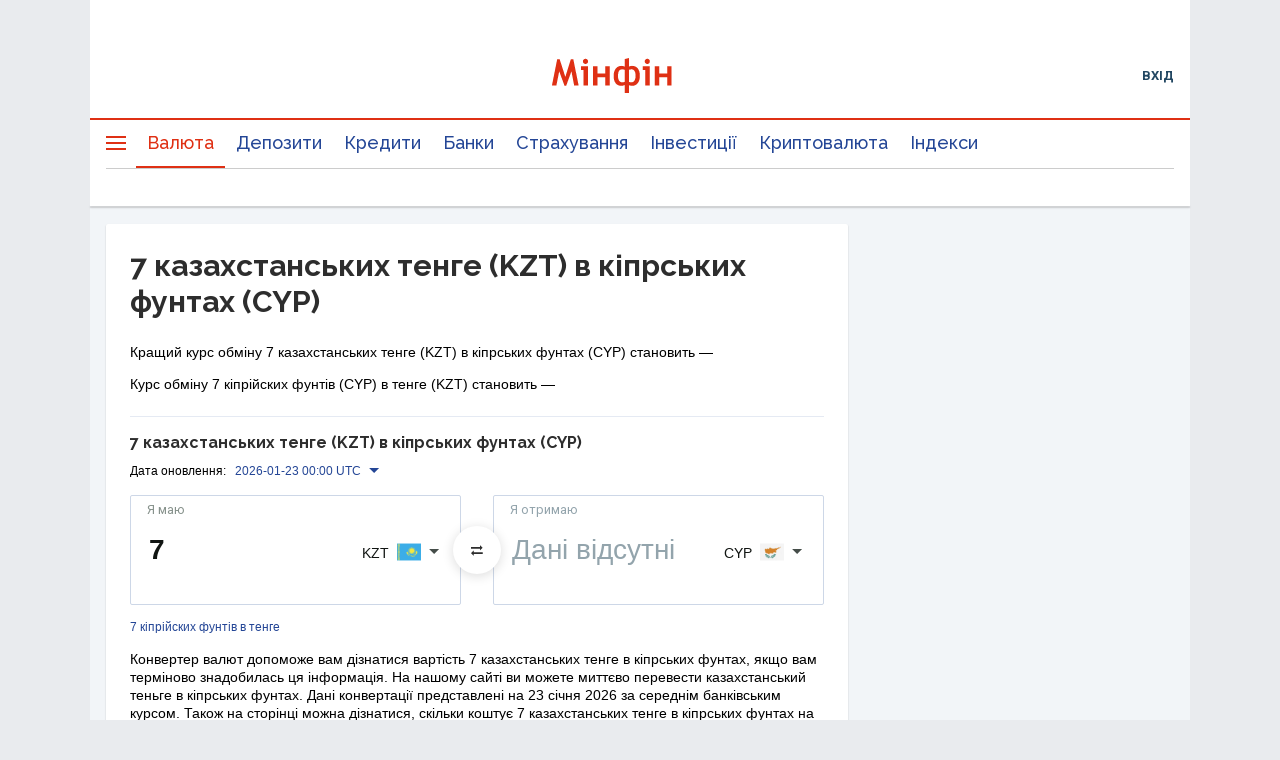

--- FILE ---
content_type: application/javascript; charset=utf-8
request_url: https://fundingchoicesmessages.google.com/f/AGSKWxVd_p7qXQlLo5GOimgSkgG0qZVV9A-DtZBAYuwYDDJ-BnKKcvBARKzaxuFqhWSiK6JaT5Hiw3TEuQUqbzd8ofmuw-BeRPJRntdTV1n-QTcRmTtxysIMApD261PTQTlZMFWapqkUBk9u4SS3A9KmOh7VSthcnsTMOaK4LE77lkdYkD1pUQhzx7icLKYa/_=partnerad&/popunderking..za/ads//perfads./boxad2.
body_size: -1289
content:
window['7fdaf633-5016-4422-aa9d-eeb1a530d7ea'] = true;

--- FILE ---
content_type: image/svg+xml
request_url: https://minfin.com.ua/currency/assets/sprite.1766488432612.svg
body_size: 2945
content:
<svg xmlns="http://www.w3.org/2000/svg" xmlns:xlink="http://www.w3.org/1999/xlink"><defs><style>
    .sprite-symbol-usage {display: none;}
    .sprite-symbol-usage:target {display: inline;}
  </style><symbol viewBox="0 0 32 32" fill="none" id="OK"><circle cx="16" cy="16" r="15" stroke="#35A47C" stroke-width="2" /><path d="M21.5 11.5L15 18l-2.93-3-1.57 1.5L15 21l8-8.07-1.5-1.43z" fill="#35A47C" /></symbol><symbol viewBox="0 0 57 48" fill="none" id="actualData"><path d="M0 0h47.702l8.518 24-8.518 24H0V0z" fill="#DF3115" fill-opacity=".08" /><g clip-path="url(#actualData_clip0)" fill="#DF3115"><path d="M13 13.6v20.8h24V13.6H13zm22.4 19.2H14.6V15.2h20.8v17.6z" /><path d="M29.799 26.4h-6.4V28h6.4v-1.6zM19.169 18.632l-1.056 1.056 3.52 3.512-3.52 3.512 1.056 1.056 4.56-4.568-4.56-4.568z" /></g><defs></defs></symbol><clipPath id="actualData_clip0"><path fill="#fff" transform="translate(13.051 12)" d="M0 0h24.094v24H0z" /></clipPath><symbol viewBox="0 0 20 16" fill="none" id="api"><path d="M2 16c-.55 0-1.02-.196-1.412-.587A1.927 1.927 0 010 14V2C0 1.45.196.98.588.588A1.923 1.923 0 012 0h16c.55 0 1.021.196 1.413.588C19.804.979 20 1.45 20 2v12c0 .55-.196 1.021-.587 1.413A1.928 1.928 0 0118 16H2zm0-2h16V4H2v10zm3.5-1l-1.4-1.4L6.675 9l-2.6-2.6L5.5 5l4 4-4 4zm4.5 0v-2h6v2h-6z" fill="#87928C" /></symbol><symbol viewBox="0 0 10 5" id="arrow"><path d="M10 0H0l5 5 5-5z" /></symbol><symbol viewBox="0 0 18 14" fill="none" id="arrows"><path d="M3.99 6L0 10l3.99 4v-3H11V9H3.99V6zM18 4l-3.99-4v3H7v2h7.01v3L18 4z" fill="#000" /></symbol><symbol viewBox="0 0 12 8" fill="none" id="bankArrow"><path fill-rule="evenodd" clip-rule="evenodd" d="M6 4.5L10.5 0 12 1.5l-6 6-6-6L1.5 0 6 4.5z" fill="#87928C" /></symbol><symbol viewBox="0 0 18 20" fill="none" id="calendar"><path d="M16 2h-1V0h-2v2H5V0H3v2H2a2 2 0 00-2 2v14a2 2 0 002 2h14c1.1 0 2-.9 2-2V4c0-1.1-.9-2-2-2zm0 16H2V8h14v10zm0-12H2V4h14v2zM4 10h5v5H4v-5z" fill="#000" /></symbol><symbol viewBox="0 0 20 16" fill="none" id="card"><path d="M18 0H2C.89 0 .01.89.01 2L0 14c0 1.11.89 2 2 2h16c1.11 0 2-.89 2-2V2c0-1.11-.89-2-2-2zm0 14H2V8h16v6zm0-10H2V2h16v2z" fill="#454D49" /></symbol><symbol viewBox="0 0 12 8" fill="none" id="chartDropArrow"><path fill-rule="evenodd" clip-rule="evenodd" d="M6 4.5L10.5 0 12 1.5l-6 6-6-6L1.5 0 6 4.5z" fill="#111512" /></symbol><symbol viewBox="0 0 13 10" fill="none" id="check"><path d="M11.5.5L5 7 2.07 4 .5 5.5 5 10l8-8.07L11.5.5z" fill="#111512" /></symbol><symbol viewBox="0 0 14 14" fill="none" id="close"><path fill-rule="evenodd" clip-rule="evenodd" d="M0 1.5L5.5 7 0 12.5 1.5 14 7 8.5l5.5 5.5 1.5-1.5L8.5 7 14 1.5 12.5 0 7 5.5 1.5 0 0 1.5z" fill="#111512" /></symbol><symbol viewBox="0 0 20 18" id="dualArrows"><path fill-rule="evenodd" clip-rule="evenodd" d="M15 3V0l4.5 4.5L15 9V6H0V3h15zM4.5 12h15v3h-15v3L0 13.5 4.5 9v3z" /></symbol><symbol viewBox="0 0 11 8" fill="none" id="filterArrow"><path fill-rule="evenodd" clip-rule="evenodd" d="M4 6l6-6 1 1-7 7-4-4 1-1 3 3z" fill="#35A47C" /></symbol><symbol viewBox="0 0 8 6" fill="none" id="growth"><path d="M4 0l3.464 6H.536L4 0z" fill="#35A47C" /></symbol><symbol viewBox="0 0 20 20" fill="none" id="info"><path d="M9 15h2V9H9v6zm1-8a.968.968 0 00.713-.288A.967.967 0 0011 6a.97.97 0 00-.287-.713A.97.97 0 0010 5a.967.967 0 00-.712.287A.968.968 0 009 6c0 .283.096.52.288.712A.965.965 0 0010 7zm0 13a9.733 9.733 0 01-3.9-.788 10.092 10.092 0 01-3.175-2.137c-.9-.9-1.612-1.958-2.137-3.175A9.732 9.732 0 010 10c0-1.383.263-2.683.788-3.9a10.092 10.092 0 012.137-3.175c.9-.9 1.958-1.613 3.175-2.138A9.743 9.743 0 0110 0c1.383 0 2.683.262 3.9.787a10.105 10.105 0 013.175 2.138c.9.9 1.612 1.958 2.137 3.175A9.733 9.733 0 0120 10a9.733 9.733 0 01-.788 3.9 10.092 10.092 0 01-2.137 3.175c-.9.9-1.958 1.612-3.175 2.137A9.733 9.733 0 0110 20zm0-2c2.233 0 4.125-.775 5.675-2.325C17.225 14.125 18 12.233 18 10c0-2.233-.775-4.125-2.325-5.675C14.125 2.775 12.233 2 10 2c-2.233 0-4.125.775-5.675 2.325C2.775 5.875 2 7.767 2 10c0 2.233.775 4.125 2.325 5.675C5.875 17.225 7.767 18 10 18z" fill="#87928C" /></symbol><symbol viewBox="0 0 12 12" id="link"><path fill-rule="evenodd" clip-rule="evenodd" d="M0 2a2 2 0 012-2h3v2H2v8h8V7h2v3a2 2 0 01-2 2H2a2 2 0 01-2-2V2z" /><path d="M12 0H6l6 6V0z" /><path fill-rule="evenodd" clip-rule="evenodd" d="M10.707 2.707l-5 5-1.414-1.414 5-5 1.414 1.414z" /></symbol><symbol viewBox="0 0 16 16" fill="none" id="metro"><path fill-rule="evenodd" clip-rule="evenodd" d="M16 8A8 8 0 110 8a8 8 0 0116 0zM4.67 12H2.4l3.33-8L8 7.701 10.27 4l3.33 8h-2.27l-1.261-2.985L8 12 5.932 9.015 4.67 12z" fill="currentColor" /></symbol><symbol viewBox="0 0 12 12" fill="none" id="newsCompany"><path fill-rule="evenodd" clip-rule="evenodd" d="M6 12A6 6 0 106 0a6 6 0 000 12zM5 3H4v7h1V8h1.5a2.5 2.5 0 000-5H5zm1.5 1H5v3h1.5a1.5 1.5 0 100-3z" fill="#CACCCB" /></symbol><symbol viewBox="0 0 18 18" fill="none" id="pencil"><path fill-rule="evenodd" clip-rule="evenodd" d="M14.957.457a1 1 0 00-1.414 0L12 2l4 4 1.543-1.543a1 1 0 000-1.414L14.957.457zM11 3L0 14v4h4L15 7l-4-4z" fill="#244696" /></symbol><symbol viewBox="0 0 64 64" fill="none" id="play"><circle cx="32" cy="32" r="32" fill="#111512" fill-opacity=".32" /><path d="M25 17v28l22-14-22-14z" fill="#fff" /></symbol><symbol viewBox="0 0 8 7" fill="none" id="polygon"><path d="M4 6.5L.536.5h6.928L4 6.5z" fill="#DF3014" /></symbol><symbol viewBox="0 0 20 20" fill="none" id="question"><path d="M9 16h2v-2H9v2zm1-16C4.48 0 0 4.48 0 10s4.48 10 10 10 10-4.48 10-10S15.52 0 10 0zm0 18c-4.41 0-8-3.59-8-8s3.59-8 8-8 8 3.59 8 8-3.59 8-8 8zm0-14C7.79 4 6 5.79 6 8h2c0-1.1.9-2 2-2s2 .9 2 2c0 2-3 1.75-3 5h2c0-2.25 3-2.5 3-5 0-2.21-1.79-4-4-4z" fill="#87928C" /></symbol><symbol viewBox="0 0 20 20" fill="none" id="rates"><path d="M9.1 17h1.75v-1.25c.833-.15 1.55-.475 2.15-.975.6-.5.9-1.242.9-2.225 0-.7-.2-1.342-.6-1.925-.4-.583-1.2-1.092-2.4-1.525-1-.333-1.692-.625-2.075-.875-.383-.25-.575-.592-.575-1.025 0-.433.154-.775.463-1.025.308-.25.754-.375 1.337-.375.533 0 .95.13 1.25.388.3.258.517.579.65.962l1.6-.65a3.35 3.35 0 00-1.012-1.525C12.046 4.542 11.5 4.3 10.9 4.25V3H9.15v1.25c-.833.183-1.483.55-1.95 1.1-.467.55-.7 1.167-.7 1.85 0 .783.23 1.417.688 1.9.458.483 1.179.9 2.162 1.25 1.05.383 1.78.725 2.188 1.025.408.3.612.692.612 1.175 0 .55-.196.954-.588 1.212-.391.259-.862.388-1.412.388-.55 0-1.037-.171-1.462-.513-.425-.341-.738-.854-.938-1.537l-1.65.65c.233.8.596 1.446 1.088 1.938.491.491 1.129.829 1.912 1.012V17zm.9 3a9.733 9.733 0 01-3.9-.788 10.092 10.092 0 01-3.175-2.137c-.9-.9-1.612-1.958-2.137-3.175A9.732 9.732 0 010 10c0-1.383.263-2.683.788-3.9a10.092 10.092 0 012.137-3.175c.9-.9 1.958-1.613 3.175-2.138A9.743 9.743 0 0110 0c1.383 0 2.683.262 3.9.787a10.105 10.105 0 013.175 2.138c.9.9 1.612 1.958 2.137 3.175A9.733 9.733 0 0120 10a9.733 9.733 0 01-.788 3.9 10.092 10.092 0 01-2.137 3.175c-.9.9-1.958 1.612-3.175 2.137A9.733 9.733 0 0110 20zm0-2c2.233 0 4.125-.775 5.675-2.325C17.225 14.125 18 12.233 18 10c0-2.233-.775-4.125-2.325-5.675C14.125 2.775 12.233 2 10 2c-2.233 0-4.125.775-5.675 2.325C2.775 5.875 2 7.767 2 10c0 2.233.775 4.125 2.325 5.675C5.875 17.225 7.767 18 10 18z" fill="#87928C" /></symbol><symbol viewBox="0 0 18 18" fill="none" id="search"><path fill-rule="evenodd" clip-rule="evenodd" d="M2 8a6 6 0 1112 0A6 6 0 012 8zM0 8a8 8 0 1114.357 4.857L18 16.5 16.5 18l-3.643-3.643A8 8 0 010 8z" fill="#CACCCB" /></symbol><symbol viewBox="0 0 18 12" fill="none" id="sort"><path d="M0 12h6v-2H0v2zM0 0v2h18V0H0zm0 7h12V5H0v2z" fill="#111512" /></symbol><symbol viewBox="0 0 16 16" id="star"><path d="M8 0l2.472 4.938L16 5.729l-4 3.844.944 5.427L8 12.438 3.056 15 4 9.573 0 5.729l5.528-.791L8 0z" /></symbol><symbol viewBox="0 0 36 24" fill="none" id="subscribe"><path fill-rule="evenodd" clip-rule="evenodd" d="M3 3v15H1a1 1 0 00-1 1v3a2 2 0 002 2h32a2 2 0 002-2v-3a1 1 0 00-1-1h-2V3a3 3 0 00-3-3H6a3 3 0 00-3 3zm30 17H2v2h32v-2h-1zm-2-2V3a1 1 0 00-1-1H6a1 1 0 00-1 1v15h26zM20 6a1 1 0 011-1h3.8c.035 0 .07.002.105.005a.998.998 0 011.09 1.09c.003.035.005.07.005.105V10a1 1 0 11-2 0V8.414l-3.713 3.713a2 2 0 01-2.524.25l-1.71-1.14-4.428 3.544a1 1 0 11-1.25-1.562l4.43-3.543a2 2 0 012.358-.102l1.71 1.14L22.586 7H21a1 1 0 01-1-1z" fill="#D30000" /></symbol><symbol viewBox="0 0 14 20" fill="none" id="vector"><path d="M7 0C3.13 0 0 3.13 0 7c0 5.25 7 13 7 13s7-7.75 7-13c0-3.87-3.13-7-7-7zm0 9.5a2.5 2.5 0 010-5 2.5 2.5 0 010 5z" fill="#111512" /></symbol><symbol viewBox="0 0 24 24" fill="none" id="vectorBranch"><path d="M12 2C8.13 2 5 5.13 5 9c0 5.25 7 13 7 13s7-7.75 7-13c0-3.87-3.13-7-7-7zM7 9c0-2.76 2.24-5 5-5s5 2.24 5 5c0 2.88-2.88 7.19-5 9.88C9.92 16.21 7 11.85 7 9z" fill="#244696" /><path d="M12 11.5a2.5 2.5 0 100-5 2.5 2.5 0 000 5z" fill="#244696" /></symbol><symbol viewBox="0 0 5 8" fill="none" id="vectorStroke"><path fill-rule="evenodd" clip-rule="evenodd" d="M3 4L0 1l1-1 4 4-4 4-1-1 3-3z" fill="#244696" /></symbol><symbol viewBox="0 0 8 13" fill="none" id="vectorStrokeMb"><path fill-rule="evenodd" clip-rule="evenodd" d="M4.75 6.75l-4.5-4.5 1.5-1.5 6 6-6 6-1.5-1.5 4.5-4.5z" fill="currentColor" /></symbol><symbol viewBox="0 0 24 24" fill="none" id="warning"><path d="M12 2C6.48 2 2 6.48 2 12s4.48 10 10 10 10-4.48 10-10S17.52 2 12 2zm1 15h-2v-2h2v2zm0-4h-2V7h2v6z" fill="currentColor" /></symbol><symbol viewBox="0 0 11 11" fill="none" id="watch"><path fill-rule="evenodd" clip-rule="evenodd" d="M10 5.5a4.5 4.5 0 11-9 0 4.5 4.5 0 019 0zm1 0a5.5 5.5 0 11-11 0 5.5 5.5 0 0111 0zM5 2h1v3h3v1H5V2z" fill="#87928C" /></symbol></defs><use id="OK-usage" xlink:href="#OK" class="sprite-symbol-usage" /><use id="actualData-usage" xlink:href="#actualData" class="sprite-symbol-usage" /><use id="api-usage" xlink:href="#api" class="sprite-symbol-usage" /><use id="arrow-usage" xlink:href="#arrow" class="sprite-symbol-usage" /><use id="arrows-usage" xlink:href="#arrows" class="sprite-symbol-usage" /><use id="bankArrow-usage" xlink:href="#bankArrow" class="sprite-symbol-usage" /><use id="calendar-usage" xlink:href="#calendar" class="sprite-symbol-usage" /><use id="card-usage" xlink:href="#card" class="sprite-symbol-usage" /><use id="chartDropArrow-usage" xlink:href="#chartDropArrow" class="sprite-symbol-usage" /><use id="check-usage" xlink:href="#check" class="sprite-symbol-usage" /><use id="close-usage" xlink:href="#close" class="sprite-symbol-usage" /><use id="dualArrows-usage" xlink:href="#dualArrows" class="sprite-symbol-usage" /><use id="filterArrow-usage" xlink:href="#filterArrow" class="sprite-symbol-usage" /><use id="growth-usage" xlink:href="#growth" class="sprite-symbol-usage" /><use id="info-usage" xlink:href="#info" class="sprite-symbol-usage" /><use id="link-usage" xlink:href="#link" class="sprite-symbol-usage" /><use id="metro-usage" xlink:href="#metro" class="sprite-symbol-usage" /><use id="newsCompany-usage" xlink:href="#newsCompany" class="sprite-symbol-usage" /><use id="pencil-usage" xlink:href="#pencil" class="sprite-symbol-usage" /><use id="play-usage" xlink:href="#play" class="sprite-symbol-usage" /><use id="polygon-usage" xlink:href="#polygon" class="sprite-symbol-usage" /><use id="question-usage" xlink:href="#question" class="sprite-symbol-usage" /><use id="rates-usage" xlink:href="#rates" class="sprite-symbol-usage" /><use id="search-usage" xlink:href="#search" class="sprite-symbol-usage" /><use id="sort-usage" xlink:href="#sort" class="sprite-symbol-usage" /><use id="star-usage" xlink:href="#star" class="sprite-symbol-usage" /><use id="subscribe-usage" xlink:href="#subscribe" class="sprite-symbol-usage" /><use id="vector-usage" xlink:href="#vector" class="sprite-symbol-usage" /><use id="vectorBranch-usage" xlink:href="#vectorBranch" class="sprite-symbol-usage" /><use id="vectorStroke-usage" xlink:href="#vectorStroke" class="sprite-symbol-usage" /><use id="vectorStrokeMb-usage" xlink:href="#vectorStrokeMb" class="sprite-symbol-usage" /><use id="warning-usage" xlink:href="#warning" class="sprite-symbol-usage" /><use id="watch-usage" xlink:href="#watch" class="sprite-symbol-usage" /></svg>